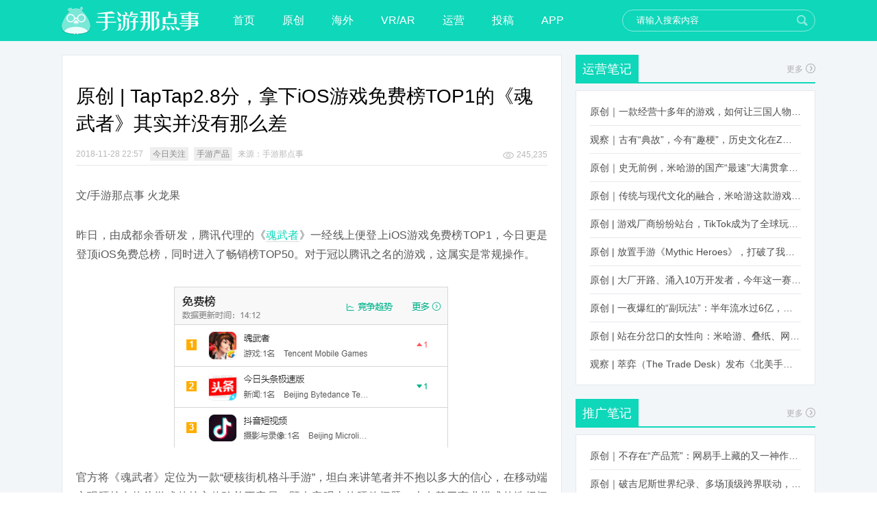

--- FILE ---
content_type: text/html; charset=UTF-8
request_url: http://www2.nadianshi.com/2018/11/228666
body_size: 12134
content:
<!DOCTYPE html>
<html xmlns="http://www.w3.org/1999/xhtml">
<head>
	<meta charset="UTF-8">
	<meta name="viewport" content="width=device-width, initial-scale=1.0, maximum-scale=1.0, minimum-scale=1.0, user-scalable=no"/>
	<meta http-equiv="X-UA-Compatible" content="IE=edge, chrome=1">
			<meta name="robots" content="index,follow" />	<meta name="keywords" content="魂武者, 今日关注, 手游产品" />
	<meta name="description" content="文/手游那点事 火龙果  昨日，由成都余香研发，腾讯代理的《魂武者》一经线上便登上iOS游戏免费榜TOP1，今日更是登顶iOS免费总榜，同时进入了畅销榜TOP50。对于冠以腾讯之名的游戏，这属实是常规操作。    官方将《魂武者》定位为一款“硬核街机格斗手游”，坦白来讲笔者并不抱以多大的信心，在移动端实现硬核向格斗游戏的核心体验并不容易，既有客观上的硬件问题，也有基于商业模式的选择问题，今年上半年腾讯发行的另一款格斗手游《拳皇命运》也说明了其中的难点。 拿下TapTap热门榜TOP2，但评分只有2.8分 在超低分评价之下，笔者的心理预期也被拉到极低。但在随后的试玩过程中，却对这款游戏产生了不一样的感受。甚至与市场上披着“格斗”之皮的游戏相比，《魂武者》似乎也没有想象中这么差。  《魂武者》诠释了如何为大众玩家设计格斗手游  对于一款格斗游戏而言，操作感无疑是这类游戏的核心。而在移动端，格斗.." />
	<title>原创 | TapTap2.8分，拿下iOS游戏免费榜TOP1的《魂武者》其实并没有那么差 | 手游那点事</title>
	<link rel="shortcut icon" href="//www.sykong.com/favicon.ico" type="image/x-icon">
	<link rel="profile" href="http://gmpg.org/xfn/11">
	<link rel='dns-prefetch' href='//www.nadianshi.com' />
<link rel='dns-prefetch' href='//s.w.org' />
<link rel="alternate" type="application/rss+xml" title="手游那点事 &raquo; Feed" href="http://www.nadianshi.com/feed" />
<link rel="alternate" type="application/rss+xml" title="手游那点事 &raquo; 评论Feed" href="http://www.nadianshi.com/comments/feed" />
		<script type="text/javascript">
			window._wpemojiSettings = {"baseUrl":"https:\/\/s.w.org\/images\/core\/emoji\/11.2.0\/72x72\/","ext":".png","svgUrl":"https:\/\/s.w.org\/images\/core\/emoji\/11.2.0\/svg\/","svgExt":".svg","source":{"concatemoji":"http:\/\/www.nadianshi.com\/wp-includes\/js\/wp-emoji-release.min.js?ver=5.1.16"}};
			!function(e,a,t){var n,r,o,i=a.createElement("canvas"),p=i.getContext&&i.getContext("2d");function s(e,t){var a=String.fromCharCode;p.clearRect(0,0,i.width,i.height),p.fillText(a.apply(this,e),0,0);e=i.toDataURL();return p.clearRect(0,0,i.width,i.height),p.fillText(a.apply(this,t),0,0),e===i.toDataURL()}function c(e){var t=a.createElement("script");t.src=e,t.defer=t.type="text/javascript",a.getElementsByTagName("head")[0].appendChild(t)}for(o=Array("flag","emoji"),t.supports={everything:!0,everythingExceptFlag:!0},r=0;r<o.length;r++)t.supports[o[r]]=function(e){if(!p||!p.fillText)return!1;switch(p.textBaseline="top",p.font="600 32px Arial",e){case"flag":return s([55356,56826,55356,56819],[55356,56826,8203,55356,56819])?!1:!s([55356,57332,56128,56423,56128,56418,56128,56421,56128,56430,56128,56423,56128,56447],[55356,57332,8203,56128,56423,8203,56128,56418,8203,56128,56421,8203,56128,56430,8203,56128,56423,8203,56128,56447]);case"emoji":return!s([55358,56760,9792,65039],[55358,56760,8203,9792,65039])}return!1}(o[r]),t.supports.everything=t.supports.everything&&t.supports[o[r]],"flag"!==o[r]&&(t.supports.everythingExceptFlag=t.supports.everythingExceptFlag&&t.supports[o[r]]);t.supports.everythingExceptFlag=t.supports.everythingExceptFlag&&!t.supports.flag,t.DOMReady=!1,t.readyCallback=function(){t.DOMReady=!0},t.supports.everything||(n=function(){t.readyCallback()},a.addEventListener?(a.addEventListener("DOMContentLoaded",n,!1),e.addEventListener("load",n,!1)):(e.attachEvent("onload",n),a.attachEvent("onreadystatechange",function(){"complete"===a.readyState&&t.readyCallback()})),(n=t.source||{}).concatemoji?c(n.concatemoji):n.wpemoji&&n.twemoji&&(c(n.twemoji),c(n.wpemoji)))}(window,document,window._wpemojiSettings);
		</script>
		<style type="text/css">
img.wp-smiley,
img.emoji {
	display: inline !important;
	border: none !important;
	box-shadow: none !important;
	height: 1em !important;
	width: 1em !important;
	margin: 0 .07em !important;
	vertical-align: -0.1em !important;
	background: none !important;
	padding: 0 !important;
}
</style>
	<link rel='stylesheet' id='wp-block-library-css'  href='http://www.nadianshi.com/wp-includes/css/dist/block-library/style.min.css?ver=5.1.16' type='text/css' media='all' />
<link rel='stylesheet' id='style-css'  href='http://www.nadianshi.com/wp-content/themes/sykong20/style.css?ver=201702' type='text/css' media='all' />
<link rel='stylesheet' id='option-style-css'  href='http://www.nadianshi.com/wp-content/themes/sykong20/css/content.css?ver=201702' type='text/css' media='all' />
<link rel='https://api.w.org/' href='http://www.nadianshi.com/wp-json/' />
<link rel="canonical" href="http://www.nadianshi.com/2018/11/228666" />
<link rel="alternate" type="application/json+oembed" href="http://www.nadianshi.com/wp-json/oembed/1.0/embed?url=http%3A%2F%2Fwww.nadianshi.com%2F2018%2F11%2F228666" />
<link rel="alternate" type="text/xml+oembed" href="http://www.nadianshi.com/wp-json/oembed/1.0/embed?url=http%3A%2F%2Fwww.nadianshi.com%2F2018%2F11%2F228666&#038;format=xml" />
</head>
<body itemscope itemtype="http://schema.org/WebPage">
<div class="wrap">
	<div class="header">
	<div class="header_cont">
		<h1 class="logo"><a href="http://www.nadianshi.com"><img src="http://www.nadianshi.com/wp-content/themes/sykong20/images/logo.png" width="200" height="40" alt=""/></a></h1>
		<ul class="nav">
			<li class="menu-item-home"><a href="http://www.nadianshi.com">首页</a></li>
<li><a href="http://www.nadianshi.com/category/our">原创</a></li>
<li><a href="http://www.nadianshi.com/category/wai">海外</a></li>
<li><a href="http://www.nadianshi.com/category/vr">VR/AR</a></li>
<li><a href="http://www.nadianshi.com/category/yun">运营</a></li>
<li><a href="http://www.nadianshi.com/category/gao">投稿</a></li>
<li><a href="http://sykong.nadianshi.com/">APP</a></li>
		</ul>
		<div class="search">
			<form role="search" method="get" action="http://www.nadianshi.com/">
				<input type="text" name="s" class="search_text" value="请输入搜索内容" />
				<input class="search_submit" type="submit" value="搜索"/>
			</form>
		</div>
	</div>
</div><div class="partCont clearfix">	<div class="partCont_left partCont_content">
		<div class="partCont_content_mod">
												<div class="partCont_content_mod_article">
	<h1>原创 | TapTap2.8分，拿下iOS游戏免费榜TOP1的《魂武者》其实并没有那么差</h1>
	<div class="info">
		<div class="info_date">2018-11-28 22:57</div>
		<a href="http://www.nadianshi.com/category/today" rel="tag">今日关注</a> <a href="http://www.nadianshi.com/category/game" rel="tag">手游产品</a><div class="info_from">来源：手游那点事</div>		<div class="info_share">
			<a class="picTxt_info_read" href="#">245,235</a>
		</div>
	</div>
	<div class="text">
		<p>文/手游那点事 火龙果</p>
<p>昨日，由成都余香研发，腾讯代理的《<a href="http://www.nadianshi.com/tag/%e9%ad%82%e6%ad%a6%e8%80%85" target="_blank" title="View all posts in 魂武者" class="tag_link">魂武者</a>》一经线上便登上iOS游戏免费榜TOP1，今日更是登顶iOS免费总榜，同时进入了畅销榜TOP50。对于冠以腾讯之名的游戏，这属实是常规操作。</p>
<p><img class="aligncenter size-full wp-image-228667" src="http://www2.nadianshi.com/wp-content/uploads/2018/11/image001-12.png" alt="" width="404" height="238" srcset="http://www.nadianshi.com/wp-content/uploads/2018/11/image001-12.png 404w, http://www.nadianshi.com/wp-content/uploads/2018/11/image001-12-300x177.png 300w" sizes="(max-width: 404px) 100vw, 404px" /></p>
<p>官方将《魂武者》定位为一款“硬核街机格斗手游”，坦白来讲笔者并不抱以多大的信心，在移动端实现硬核向格斗游戏的核心体验并不容易，既有客观上的硬件问题，也有基于商业模式的选择问题，今年上半年腾讯发行的另一款格斗手游《拳皇命运》也说明了其中的难点。</p>
<p style="text-align: center;"><img class="aligncenter size-full wp-image-228668" src="http://www2.nadianshi.com/wp-content/uploads/2018/11/image003-13.png" alt="" width="596" height="297" srcset="http://www.nadianshi.com/wp-content/uploads/2018/11/image003-13.png 596w, http://www.nadianshi.com/wp-content/uploads/2018/11/image003-13-300x149.png 300w" sizes="(max-width: 596px) 100vw, 596px" />拿下TapTap热门榜TOP2，但评分只有2.8分</p>
<p>在超低分评价之下，笔者的心理预期也被拉到极低。但在随后的试玩过程中，却对这款游戏产生了不一样的感受。甚至与市场上披着“格斗”之皮的游戏相比，《魂武者》似乎也没有想象中这么差。</p>
<p><strong><span style="color: #07a08a;">《魂武者》诠释了如何为大众玩家设计格斗手游</span></strong></p>
<p>对于一款格斗游戏而言，操作感无疑是这类游戏的核心。而在移动端，格斗游戏往往与之有所隔膜，不同载体仍然有较大区别。具有代表性的搓招、连续技能、格挡、投技等实现起来颇具难度，触屏带来的反馈很难与摇杆相比。</p>
<p>而在当下格斗手游市场，大致有这么两种极端，要么往更加硬核的方向上进阶，但这并非现阶段的主流形式；要么极大弱化格斗游戏的经典操作模式，将其变为横板动作手游（对，就是你理解的轮盘+按键），所谓“硬核格斗手游”，实际上体验下来会有一种再度被骗了的感觉，拼数值的战斗胜负索然无味。</p>
<p>《魂武者》同样使用了这一标签，但实际上却并不那么“硬核”——并未在移动端将经典的格斗操作悉数还原，复杂度不算高。不过《魂武者》却较好地拿捏住了格斗手游在移动端的极限，同时操作的爽快感也得到了一定的诠释。</p>
<p><img class="aligncenter wp-image-228669 size-large" src="http://www2.nadianshi.com/wp-content/uploads/2018/11/image005-12-1024x473.png" alt="" width="1024" height="473" srcset="http://www.nadianshi.com/wp-content/uploads/2018/11/image005-12-1024x473.png 1024w, http://www.nadianshi.com/wp-content/uploads/2018/11/image005-12-300x139.png 300w, http://www.nadianshi.com/wp-content/uploads/2018/11/image005-12-768x355.png 768w" sizes="(max-width: 1024px) 100vw, 1024px" /></p>
<p>和一般的格斗手游一样，《魂武者》采取了方向虚拟遥杆+多键位设计。不同之处在于，该作采取“八向摇杆”设定，与以往的“上、下、左、右”相区别，在方向键上有更多的操作空间以及灵活性，同时与突击、轻击等键位能够组成更多的连招操作。</p>
<p style="text-align: center;"><img class="aligncenter size-full wp-image-228670" src="http://www2.nadianshi.com/wp-content/uploads/2018/11/image007.gif" alt="" width="482" height="217" />搓招</p>
<p style="text-align: center;"><img class="aligncenter size-full wp-image-228671" src="http://www2.nadianshi.com/wp-content/uploads/2018/11/image008.gif" alt="" width="482" height="217" />闪避</p>
<p>体验下来，《魂武者》其实更偏向于大众玩家，游戏适度融入了不少格斗玩法的简化操作。比如将格斗游戏中的TC连招技能进行了简化，三次轻击（普攻）就能形成连招点击技能键就能释放必杀，这样的设计其实并不太考验玩家的操作；再比如，英雄角色几乎可以不间断连招，慌乱之中误触其他技能键，对手（AI）也很容易被KO。</p>
<p style="text-align: center;"><img class="aligncenter size-full wp-image-228672" src="http://www2.nadianshi.com/wp-content/uploads/2018/11/image009.gif" alt="" width="482" height="217" />连招</p>
<p>此外，格挡、攻击、投技三方之间的相互克制在《魂武者》中也有较大操作空间。配合一定的打击感以及画面反馈，游戏最终的呈现并不算差。</p>
<p>这种既有一定的操作，同时能够给玩家带来不错的反馈感以及爽快感的游戏，实际上对于其目标用户群而言是非常适用的。或许格斗游戏的硬核玩家会对这款游戏有更加苛刻的看法，但不得不承认的是，《魂武者》更想两者兼得。</p>
<p><strong><span style="color: #07a08a;">但这款格斗手游拿到TapTap2.8分并不奇怪</span></strong></p>
<p>基于格斗游戏的核心玩法，在移动端简化一定操作或许不是最优解，但单纯从《魂武者》的游戏表现来看，不至于到TapTap2.8的低分。</p>
<p>一方面，TapTap玩家一直以来对于腾讯手游带有惯性的低分评价。另一方面，与开测前的评分相比大幅下滑，运营事故也是主要原因之一。虽然这在腾讯旗下游戏中是比较罕见的。</p>
<p>就笔者昨天下午的体验来看，同样遇到了服务器爆满需排队、无法正常登陆、短暂的游戏卡顿等游戏体验上的问题。也正因如此，不少玩家给出了一星的非游戏内容发泄性评价。</p>
<p style="text-align: center;"><img class="aligncenter size-full wp-image-228673" src="http://www2.nadianshi.com/wp-content/uploads/2018/11/image010-1.png" alt="" width="603" height="344" srcset="http://www.nadianshi.com/wp-content/uploads/2018/11/image010-1.png 603w, http://www.nadianshi.com/wp-content/uploads/2018/11/image010-1-300x171.png 300w" sizes="(max-width: 603px) 100vw, 603px" />TapTap玩家热评TOP1</p>
<p>但更主要的原因在于这款格斗游戏并不纯粹，没错，《魂武者》加入了熟悉的养成系统。一众MMO、卡牌游戏的套路放在这款格斗游戏中就显得有些格格不入。</p>
<p><img class="aligncenter wp-image-228674 size-large" src="http://www2.nadianshi.com/wp-content/uploads/2018/11/image012-1024x473.png" alt="" width="1024" height="473" srcset="http://www.nadianshi.com/wp-content/uploads/2018/11/image012-1024x473.png 1024w, http://www.nadianshi.com/wp-content/uploads/2018/11/image012-300x139.png 300w, http://www.nadianshi.com/wp-content/uploads/2018/11/image012-768x355.png 768w" sizes="(max-width: 1024px) 100vw, 1024px" /></p>
<p>在初进入游戏的新手教程中，“升星”、“升级英雄品质”便开始给玩家打预防针。正式进入游戏后，英雄角色升级、升星、战力、体力等养成元素一个不少，游戏中充满着“我要变强”的气息。</p>
<p style="text-align: center;"><img class="aligncenter wp-image-228675 size-large" src="http://www2.nadianshi.com/wp-content/uploads/2018/11/image014-1024x473.png" alt="" width="1024" height="473" srcset="http://www.nadianshi.com/wp-content/uploads/2018/11/image014-1024x473.png 1024w, http://www.nadianshi.com/wp-content/uploads/2018/11/image014-300x139.png 300w, http://www.nadianshi.com/wp-content/uploads/2018/11/image014-768x355.png 768w" sizes="(max-width: 1024px) 100vw, 1024px" />“我要变强！”</p>
<p>不过，值得注意的是，游戏还另外设计了公平竞技的“决斗”模式。在决斗场中，双方英雄战力数值会进行平衡，匹配时也会将积分相近的玩家作为匹配对象，同时进入黄金段位之后，会进入专业场的比赛，同时移除自动连招，操作难度进一步得到加深。</p>
<p>不难发现，开发团队为了尽可能希望还原格斗游戏在手游上的体验，于是推出了公平竞技模式。但两套玩法系统看似是水平线，其实是剥离不开的。在一款重视操作的格斗游戏中，双方战力的不对等，以及繁琐的副本内容设计都会引起玩家普遍不满。并且这一波设计很容易劝退玩家，从而一定程度上也引起了游戏的口碑“跳水”。</p>
<p>今年以来，腾讯频频布局格斗类手游，从《拳皇命运》到《魂武者》，同时为其加注格斗游戏经典IP，但最终的游戏表现很难说让玩家满意。</p>
<p>格斗游戏在移动端的水土不服是一方面，另一方面，将过多的商业化设计以及“稳妥”的玩法套路加身，到底是加深了内容深度，还是变成了以“见招拆招”为核心的格斗游戏的阻碍呢？在笔者看来，这样的格斗游戏终究是很难玩下去的。</p>
<p>&nbsp;</p>
	</div>
	
<div class="weixin">
	<img src="http://www.nadianshi.com/wp-content/themes/sykong20/images/content_weixin.png" width="688" height="120" alt=""/>
</div>
<div class="share">
	<a href="javascript:;" data-action="ding" data-id="228666" class="share_good favorite" title="赞一下"><span class="count">0</span></a>	<a class="share_red" href="http://v.t.sina.com.cn/share/share.php?url=http://www.nadianshi.com/2018/11/228666&ralateUid=2611781342&appkey=2463353557&title=原创 | TapTap2.8分，拿下iOS游戏免费榜TOP1的《魂武者》其实并没有那么差" target="_blank">分享到新浪微博</a>
		<a class="share_green" href="#" target="_blank">分享到微信</a>
	<div class="weixin-panel">
		<div id="panel-weixin" class="panel">
			<div class="close">x</div>
			<h3>打开微信“扫一扫”，打开网页后点击屏幕右上角分享按钮</h3>
			<div class="weixin-section">
				<p><img src="http://s.jiathis.com/qrcode.php?url=http://www.nadianshi.com/2018/11/228666?via=wechat_qr" alt=""></p>
			</div>
		</div>
	</div>
</div>
<div class="author">
	<img alt='cindy' src='http://www.sykong.com/wp-content/uploads/2014/11/cindy_avatar-76x76.jpg' class='avatar avatar-76 photo' height='76' width='76' />	<h4>cindy</h4>
	<p>QQ359859595</p>
	<a class="email" href="mailto:359859595@qq.com" title="给我发邮件" target="_blank" rel="nofollow">Email</a></div>
</div>					<div id="comments-area">

	
					<p class="nocomments">评论已关闭！</p>
		
	</div>
						<div class="partCont_content_mod_header clearfix">
	<h2>相关资讯</h2>
</div>
<div class="partCont_content_mod_list">
	<div class="partCont_content_mod_list_wrap">
		<ul>
							<li><a href="http://www.nadianshi.com/2026/01/404541" rel="bookmark" title="原创 | 爆款公式不灵了？杭州团队死磕3年，憋了一款“反套路”新作" target="_blank">原创 | 爆款公式不灵了？杭州团队死磕3年，憋了一款“反套路”新作</a></li>
									<li><a href="http://www.nadianshi.com/2026/01/404605" rel="bookmark" title="原创 | 腾讯2026第一款自研“捉宠”突然杀出：竟是它？" target="_blank">原创 | 腾讯2026第一款自研“捉宠”突然杀出：竟是它？</a></li>
									<li><a href="http://www.nadianshi.com/2026/01/404565" rel="bookmark" title="原创 | 令人振奋！这家北京大厂竟扭亏为盈：2024年亏损12亿，2025年利润7.2亿" target="_blank">原创 | 令人振奋！这家北京大厂竟扭亏为盈：2024年亏损12亿，2025年利润7.2亿</a></li>
									<li><a href="http://www.nadianshi.com/2026/01/404510" rel="bookmark" title="观察丨【活动邀请】“聚焦游戏知识产权，共筑创新保护堡垒”——网络游戏知识产权保护与发展研讨会暨白皮书发布会即将召开！" target="_blank">观察丨【活动邀请】“聚焦游戏知识产权，共筑创新保护堡垒”——网络游戏知识产权保护与发展研讨会暨白皮书发布会即将召开！</a></li>
									<li><a href="http://www.nadianshi.com/2026/01/404497" rel="bookmark" title="原创 | 史上首次，5款均冲破百万：国游“大年”真不是吹的？" target="_blank">原创 | 史上首次，5款均冲破百万：国游“大年”真不是吹的？</a></li>
									<li><a href="http://www.nadianshi.com/2026/01/404513" rel="bookmark" title="原创 | 业绩太吓人：年利润55亿-70亿，暴涨475%，“A股游戏第一”赚麻了" target="_blank">原创 | 业绩太吓人：年利润55亿-70亿，暴涨475%，“A股游戏第一”赚麻了</a></li>
						</ul>
	</div>
</div>						</div>
	</div>
<div class="partCont_right">
		<div class="partCont_right_mod showcat3-4"><div class="partCont_right_mod_header"><h3>运营笔记<a class="more" href="http://www.nadianshi.com/category/yun" target="_blank">更多</a></h3></div> 
		<ul class="partCont_right_mod_list">
						   
			<li><a href="http://www.nadianshi.com/2023/12/357731" rel="bookmark" target="_blank">原创｜一款经营十多年的游戏，如何让三国人物“活”起来？</a></li>  
			   
			<li><a href="http://www.nadianshi.com/2023/12/357767" rel="bookmark" target="_blank">观察｜古有“典故”，今有“趣梗”，历史文化在Z世代创新下焕发新生机</a></li>  
			   
			<li><a href="http://www.nadianshi.com/2023/12/356962" rel="bookmark" target="_blank">原创｜史无前例，米哈游的国产“最速”大满贯拿到了！</a></li>  
			   
			<li><a href="http://www.nadianshi.com/2023/12/356802" rel="bookmark" target="_blank">原创｜传统与现代文化的融合，米哈游这款游戏品牌跨界再出新招</a></li>  
			   
			<li><a href="http://www.nadianshi.com/2022/11/333962" rel="bookmark" target="_blank">原创 | 游戏厂商纷纷站台，TikTok成为了全球玩家新阵地？</a></li>  
			   
			<li><a href="http://www.nadianshi.com/2022/10/332192" rel="bookmark" target="_blank">原创 | 放置手游《Mythic Heroes》，打破了我们对韩国发行的认知</a></li>  
			   
			<li><a href="http://www.nadianshi.com/2022/10/331868" rel="bookmark" target="_blank">原创 | 大厂开路、涌入10万开发者，今年这一赛道又火起来了！了</a></li>  
			   
			<li><a href="http://www.nadianshi.com/2022/10/331956" rel="bookmark" target="_blank">原创 | 一夜爆红的“副玩法”：半年流水过6亿，厂商争抢入局</a></li>  
			   
			<li><a href="http://www.nadianshi.com/2022/10/331149" rel="bookmark" target="_blank">原创 | 站在分岔口的女性向：米哈游、叠纸、网易、腾讯谁能赢？</a></li>  
			   
			<li><a href="http://www.nadianshi.com/2022/08/326679" rel="bookmark" target="_blank">观察 | 萃弈（The Trade Desk）发布《北美手游市场品牌出海增长白皮书》：中国厂商表现不凡，智能大屏成新营销赛道</a></li>  
					</ul>
	</div><div class="partCont_right_mod showcat3-5"><div class="partCont_right_mod_header"><h3>推广笔记<a class="more" href="http://www.nadianshi.com/category/tui" target="_blank">更多</a></h3></div> 
		<ul class="partCont_right_mod_list">
						   
			<li><a href="http://www.nadianshi.com/2024/03/362277" rel="bookmark" target="_blank">原创｜不存在“产品荒”：网易手上藏的又一神作曝光，这次要引爆日式RPG！</a></li>  
			   
			<li><a href="http://www.nadianshi.com/2024/03/362007" rel="bookmark" target="_blank">原创｜破吉尼斯世界纪录、多场顶级跨界联动，《王国纪元》又整了新活！</a></li>  
			   
			<li><a href="http://www.nadianshi.com/2024/02/361365" rel="bookmark" target="_blank">原创｜大胆“放大假”，却站稳畅销前列，这“梦幻”操作让多少人眼红！</a></li>  
			   
			<li><a href="http://www.nadianshi.com/2024/02/361323" rel="bookmark" target="_blank">原创｜2024开年，网易要在武侠赛道爆发一场“品类革命”</a></li>  
			   
			<li><a href="http://www.nadianshi.com/2024/02/361235" rel="bookmark" target="_blank">原创 | 一把火，把B站一款“深藏许久”的SLG烧出圈了</a></li>  
			   
			<li><a href="http://www.nadianshi.com/2024/02/361179" rel="bookmark" target="_blank">观察 | 我没想到，王者荣耀的“龙”突然火了</a></li>  
			   
			<li><a href="http://www.nadianshi.com/2024/02/361200" rel="bookmark" target="_blank">原创 | 看懵了，这届玩家居然是这样过年的？</a></li>  
			   
			<li><a href="http://www.nadianshi.com/2024/02/360990" rel="bookmark" target="_blank">原创｜长居畅销前列，疯抢春节档，这款“三国”火得太离谱了</a></li>  
			   
			<li><a href="http://www.nadianshi.com/2024/02/360605" rel="bookmark" target="_blank">原创｜网易再疯一次：号称“投入最大”的武侠RPG要在上半年炸了！</a></li>  
			   
			<li><a href="http://www.nadianshi.com/2024/02/360505" rel="bookmark" target="_blank">原创｜凌晨3点整大活，活跃&#038;流水猛翻倍，一场“逆袭”把我看傻了！</a></li>  
					</ul>
	</div><div class="partCont_right_mod tag_cloud-3"><div class="partCont_right_mod_header"><h3>最多人看</h3></div><div class="tagcloud"><a href="http://www.nadianshi.com/tag/app-store" class="tag-cloud-link tag-link-72 tag-link-position-1" style="font-size: 15.897435897436pt;" aria-label="APP STORE (218个项目)">APP STORE</a>
<a href="http://www.nadianshi.com/tag/chinajoy" class="tag-cloud-link tag-link-825 tag-link-position-2" style="font-size: 16.25641025641pt;" aria-label="ChinaJoy (227个项目)">ChinaJoy</a>
<a href="http://www.nadianshi.com/tag/facebook" class="tag-cloud-link tag-link-719 tag-link-position-3" style="font-size: 8pt;" aria-label="Facebook (79个项目)">Facebook</a>
<a href="http://www.nadianshi.com/tag/google-play" class="tag-cloud-link tag-link-71 tag-link-position-4" style="font-size: 8pt;" aria-label="Google Play (79个项目)">Google Play</a>
<a href="http://www.nadianshi.com/tag/html5" class="tag-cloud-link tag-link-2509 tag-link-position-5" style="font-size: 8.3589743589744pt;" aria-label="HTML5 (83个项目)">HTML5</a>
<a href="http://www.nadianshi.com/tag/ip" class="tag-cloud-link tag-link-493 tag-link-position-6" style="font-size: 15.717948717949pt;" aria-label="IP (213个项目)">IP</a>
<a href="http://www.nadianshi.com/tag/jagger" class="tag-cloud-link tag-link-11693 tag-link-position-7" style="font-size: 10.871794871795pt;" aria-label="jagger (115个项目)">jagger</a>
<a href="http://www.nadianshi.com/tag/steam" class="tag-cloud-link tag-link-2917 tag-link-position-8" style="font-size: 11.589743589744pt;" aria-label="Steam (126个项目)">Steam</a>
<a href="http://www.nadianshi.com/tag/supercell" class="tag-cloud-link tag-link-170 tag-link-position-9" style="font-size: 9.4358974358974pt;" aria-label="Supercell (95个项目)">Supercell</a>
<a href="http://www.nadianshi.com/tag/vr" class="tag-cloud-link tag-link-13488 tag-link-position-10" style="font-size: 20.384615384615pt;" aria-label="VR (388个项目)">VR</a>
<a href="http://www.nadianshi.com/tag/%e4%b8%89%e4%b8%83%e4%ba%92%e5%a8%b1" class="tag-cloud-link tag-link-5812 tag-link-position-11" style="font-size: 9.7948717948718pt;" aria-label="三七互娱 (98个项目)">三七互娱</a>
<a href="http://www.nadianshi.com/tag/%e4%b8%ad%e6%89%8b%e6%b8%b8" class="tag-cloud-link tag-link-765 tag-link-position-12" style="font-size: 8.5384615384615pt;" aria-label="中手游 (84个项目)">中手游</a>
<a href="http://www.nadianshi.com/tag/%e4%ba%8c%e6%ac%a1%e5%85%83" class="tag-cloud-link tag-link-2647 tag-link-position-13" style="font-size: 10.333333333333pt;" aria-label="二次元 (106个项目)">二次元</a>
<a href="http://www.nadianshi.com/tag/%e4%bb%bb%e5%a4%a9%e5%a0%82" class="tag-cloud-link tag-link-187 tag-link-position-14" style="font-size: 17.512820512821pt;" aria-label="任天堂 (266个项目)">任天堂</a>
<a href="http://www.nadianshi.com/tag/%e5%8c%97%e4%ba%ac" class="tag-cloud-link tag-link-2998 tag-link-position-15" style="font-size: 13.025641025641pt;" aria-label="北京 (150个项目)">北京</a>
<a href="http://www.nadianshi.com/tag/%e5%a5%bd%e6%98%a5%e5%85%89" class="tag-cloud-link tag-link-12592 tag-link-position-16" style="font-size: 13.025641025641pt;" aria-label="好春光 (150个项目)">好春光</a>
<a href="http://www.nadianshi.com/tag/%e5%ae%8c%e7%be%8e%e4%b8%96%e7%95%8c" class="tag-cloud-link tag-link-35 tag-link-position-17" style="font-size: 11.230769230769pt;" aria-label="完美世界 (120个项目)">完美世界</a>
<a href="http://www.nadianshi.com/tag/%e5%b7%a8%e4%ba%ba%e7%bd%91%e7%bb%9c" class="tag-cloud-link tag-link-392 tag-link-position-18" style="font-size: 11.589743589744pt;" aria-label="巨人网络 (126个项目)">巨人网络</a>
<a href="http://www.nadianshi.com/tag/%e5%b9%bf%e4%b8%9c" class="tag-cloud-link tag-link-2995 tag-link-position-19" style="font-size: 8.7179487179487pt;" aria-label="广东 (87个项目)">广东</a>
<a href="http://www.nadianshi.com/tag/%e5%be%ae%e8%bd%af" class="tag-cloud-link tag-link-433 tag-link-position-20" style="font-size: 8.5384615384615pt;" aria-label="微软 (85个项目)">微软</a>
<a href="http://www.nadianshi.com/tag/%e6%89%8b%e6%b8%b8" class="tag-cloud-link tag-link-80 tag-link-position-21" style="font-size: 17.692307692308pt;" aria-label="手游 (274个项目)">手游</a>
<a href="http://www.nadianshi.com/tag/%e6%97%a5%e6%9c%ac" class="tag-cloud-link tag-link-93 tag-link-position-22" style="font-size: 12.846153846154pt;" aria-label="日本 (147个项目)">日本</a>
<a href="http://www.nadianshi.com/tag/%e6%9a%b4%e9%9b%aa" class="tag-cloud-link tag-link-2481 tag-link-position-23" style="font-size: 8.5384615384615pt;" aria-label="暴雪 (85个项目)">暴雪</a>
<a href="http://www.nadianshi.com/tag/%e6%ac%a3%e6%ac%a3" class="tag-cloud-link tag-link-12594 tag-link-position-24" style="font-size: 13.384615384615pt;" aria-label="欣欣 (156个项目)">欣欣</a>
<a href="http://www.nadianshi.com/tag/%e6%af%8f%e6%97%a5%e6%b8%b8%e6%8a%a5" class="tag-cloud-link tag-link-8414 tag-link-position-25" style="font-size: 17.871794871795pt;" aria-label="每日游报 (281个项目)">每日游报</a>
<a href="http://www.nadianshi.com/tag/%e6%b8%a0%e9%81%93" class="tag-cloud-link tag-link-68 tag-link-position-26" style="font-size: 9.2564102564103pt;" aria-label="渠道 (93个项目)">渠道</a>
<a href="http://www.nadianshi.com/tag/%e6%b8%b8%e6%88%8f" class="tag-cloud-link tag-link-419 tag-link-position-27" style="font-size: 11.230769230769pt;" aria-label="游戏 (118个项目)">游戏</a>
<a href="http://www.nadianshi.com/tag/%e7%8b%ac%e7%ab%8b%e6%b8%b8%e6%88%8f" class="tag-cloud-link tag-link-13486 tag-link-position-28" style="font-size: 14.282051282051pt;" aria-label="独立游戏 (177个项目)">独立游戏</a>
<a href="http://www.nadianshi.com/tag/%e7%8e%8b%e8%80%85%e8%8d%a3%e8%80%80" class="tag-cloud-link tag-link-8674 tag-link-position-29" style="font-size: 13.564102564103pt;" aria-label="王者荣耀 (161个项目)">王者荣耀</a>
<a href="http://www.nadianshi.com/tag/%e7%94%b5%e7%ab%9e" class="tag-cloud-link tag-link-3146 tag-link-position-30" style="font-size: 15pt;" aria-label="电竞 (192个项目)">电竞</a>
<a href="http://www.nadianshi.com/tag/%e7%9b%9b%e5%a4%a7%e6%b8%b8%e6%88%8f" class="tag-cloud-link tag-link-125 tag-link-position-31" style="font-size: 9.6153846153846pt;" aria-label="盛大游戏 (97个项目)">盛大游戏</a>
<a href="http://www.nadianshi.com/tag/%e7%a7%bb%e5%8a%a8%e7%94%b5%e7%ab%9e" class="tag-cloud-link tag-link-6273 tag-link-position-32" style="font-size: 8pt;" aria-label="移动电竞 (78个项目)">移动电竞</a>
<a href="http://www.nadianshi.com/tag/%e7%b4%a2%e5%b0%bc" class="tag-cloud-link tag-link-889 tag-link-position-33" style="font-size: 9.7948717948718pt;" aria-label="索尼 (99个项目)">索尼</a>
<a href="http://www.nadianshi.com/tag/%e7%bd%91%e6%98%93" class="tag-cloud-link tag-link-75 tag-link-position-34" style="font-size: 17.333333333333pt;" aria-label="网易 (261个项目)">网易</a>
<a href="http://www.nadianshi.com/tag/%e7%bd%91%e6%98%93%e6%b8%b8%e6%88%8f" class="tag-cloud-link tag-link-1128 tag-link-position-35" style="font-size: 12.666666666667pt;" aria-label="网易游戏 (143个项目)">网易游戏</a>
<a href="http://www.nadianshi.com/tag/%e8%85%be%e8%ae%af" class="tag-cloud-link tag-link-78 tag-link-position-36" style="font-size: 22pt;" aria-label="腾讯 (482个项目)">腾讯</a>
<a href="http://www.nadianshi.com/tag/%e8%85%be%e8%ae%af%e6%b8%b8%e6%88%8f" class="tag-cloud-link tag-link-239 tag-link-position-37" style="font-size: 11.230769230769pt;" aria-label="腾讯游戏 (120个项目)">腾讯游戏</a>
<a href="http://www.nadianshi.com/tag/%e8%8b%b1%e9%9b%84%e4%ba%92%e5%a8%b1" class="tag-cloud-link tag-link-6608 tag-link-position-38" style="font-size: 9.6153846153846pt;" aria-label="英雄互娱 (97个项目)">英雄互娱</a>
<a href="http://www.nadianshi.com/tag/%e8%8b%b9%e6%9e%9c" class="tag-cloud-link tag-link-277 tag-link-position-39" style="font-size: 11.230769230769pt;" aria-label="苹果 (119个项目)">苹果</a>
<a href="http://www.nadianshi.com/tag/%e8%93%9d%e6%b8%af%e4%ba%92%e5%8a%a8" class="tag-cloud-link tag-link-2536 tag-link-position-40" style="font-size: 9.7948717948718pt;" aria-label="蓝港互动 (100个项目)">蓝港互动</a>
<a href="http://www.nadianshi.com/tag/%e8%af%84%e6%b5%8b" class="tag-cloud-link tag-link-6077 tag-link-position-41" style="font-size: 13.205128205128pt;" aria-label="评测 (155个项目)">评测</a>
<a href="http://www.nadianshi.com/tag/%e8%b0%b7%e6%ad%8c" class="tag-cloud-link tag-link-522 tag-link-position-42" style="font-size: 8.7179487179487pt;" aria-label="谷歌 (86个项目)">谷歌</a>
<a href="http://www.nadianshi.com/tag/%e8%bf%90%e8%90%a5" class="tag-cloud-link tag-link-99 tag-link-position-43" style="font-size: 8.8974358974359pt;" aria-label="运营 (88个项目)">运营</a>
<a href="http://www.nadianshi.com/tag/%e9%98%b4%e9%98%b3%e5%b8%88" class="tag-cloud-link tag-link-11025 tag-link-position-44" style="font-size: 9.4358974358974pt;" aria-label="阴阳师 (95个项目)">阴阳师</a>
<a href="http://www.nadianshi.com/tag/%e9%9f%a9%e5%9b%bd" class="tag-cloud-link tag-link-341 tag-link-position-45" style="font-size: 10.512820512821pt;" aria-label="韩国 (109个项目)">韩国</a></div>
</div></div><div class="partPic3"><ul><li><a href="https://www.huodongxing.com/event/7674600998600?utm_source=%e6%90%9c%e7%b4%a2%e6%b4%bb%e5%8a%a8%e5%88%97%e8%a1%a8%e9%a1%b5&utm_medium=&utm_campaign=searchpage&qd=4328363122557 
" target=_blank><img src="http://www.nadianshi.com/wp-content/uploads/2023/03/未标题-1.png" /></a>
</li><li><a href="http://2019.chinajoy.net/News/Detail?Id=2218 
" target=_blank><img src="http://www.nadianshi.com/wp-content/uploads/2019/07/QQ图片20190712114150.jpg" /></a></li><li><a href="https://www.huodongxing.com/event/9498762219300 " target=_blank><img src="http://www.nadianshi.com/wp-content/uploads/2019/07/1-11.jpg" /></a></li><ul></div></div>
<div class="footer">
	    <div class="footer_about">
        <p>&copy; 2013-2026 手游那点事, All Rights Reserved. <script charset="UTF-8" id="LA_COLLECT" src="//sdk.51.la/js-sdk-pro.min.js?id=JhocqeSJc6Lgl8DY&ck=JhocqeSJc6Lgl8DY"></script> &nbsp;&nbsp;&nbsp;&nbsp;投稿邮箱：<a href="mailto:tougao@sykong.com">tougao@sykong.com</a> &nbsp;&nbsp;&nbsp;&nbsp;合作联系QQ：732051989 </p>
        <p><a href="https://beian.miit.gov.cn/" rel="external nofollow" target="_blank">粤ICP备14028825号</a></p>
		        <div class="footer_about_logo">
           <a href="http://www.aliyun.com" rel="nofollow" target="_blank"><img src="http://www.nadianshi.com/wp-content/themes/sykong20/images/footer_logo1.png" width="130" height="40" alt="云测"/></a>
           <a href="http://www.shouyouquan.me" rel="nofollow" target="_blank"><img src="http://www.nadianshi.com/wp-content/themes/sykong20/images/footer_logo2.png" width="130" height="40" alt="手游圈"/></a>
        </div>
    </div>
</div>

</div>
<script type='text/javascript' src='http://www.nadianshi.com/wp-content/themes/sykong20/js/jquery-1.11.1.min.js?ver=5.1.16'></script>
<script type='text/javascript'>
/* <![CDATA[ */
var wpl_ajax_url = "http:\/\/www.nadianshi.com\/wp-admin\/admin-ajax.php";
/* ]]> */
</script>
<script type='text/javascript' src='http://www.nadianshi.com/wp-content/themes/sykong20/js/common.js?ver=201702'></script>
<script type='text/javascript' src='http://www.nadianshi.com/wp-includes/js/wp-embed.min.js?ver=5.1.16'></script>
</body>
</html>

--- FILE ---
content_type: text/css
request_url: http://www.nadianshi.com/wp-content/themes/sykong20/css/content.css?ver=201702
body_size: 2681
content:
.left{float: left}
.right{float: right;}
.oh{overflow: hidden}
.login-panel{width: 45%;padding: 15px 0}
#login{padding-right: 5%;border-right: 1px solid #ccc}
.forminput{margin: 15px 0;width:65%;border: 1px solid #ccc;background:#fff;}
.forminput label{float: left;width: 30%;text-align: center;line-height: 30px;}
.forminput .sign-input{width: 70%;border: none;outline: none;height: 28px}
/* line 1, ../sass/partCont_content.scss */
.partCont_content_mod {
  border: 1px solid #e5e8ea;
  padding: 20px;
  background-color: #fff;
  margin-bottom: 20px;
}

/* line 7, ../sass/partCont_content.scss */
.partCont_content_mod_article {
  padding: 20px 0;
}
/* line 10, ../sass/partCont_content.scss */
.partCont_content_mod_article h1 {
  font-size: 28px;
  line-height: 40px;
}
/* line 15, ../sass/partCont_content.scss */
.partCont_content_mod_article .info {
  padding: 14px 0 6px;
  border-bottom: 1px solid #e5e8ea;
  line-height: 20px;
  overflow: hidden;
}
/* line 22, ../sass/partCont_content.scss */
.partCont_content_mod_article .info a[rel="tag"] {
  float: left;
  height: 20px;
  line-height: 20px;
  background-color: #eee;
  margin-right: 8px;
  padding: 0 4px;
  font-size: 12px;
  color: #898989;
}
/* line 33, ../sass/partCont_content.scss */
.partCont_content_mod_article .info a[rel="tag"]:hover {
  background-color: #dadada;
  color: #444;
}
/* line 38, ../sass/partCont_content.scss */
.partCont_content_mod_article .info_date,
.partCont_content_mod_article .info_from {
  float: left;
  font-size: 12px;
  color: #b8b8b8;
  margin-right: 10px;
}
.partCont_content_mod_article .info_from a {color: #b8b8b8}
/* line 45, ../sass/partCont_content.scss */
.partCont_content_mod_article .info_share {
  float: right;
}
/* line 48, ../sass/partCont_content.scss */
.partCont_content_mod_article .info_share a {
  font-size: 12px;
  line-height: 16px;
  color: #b8b8b8;
  padding-left: 20px;
  margin-left: 20px;
  background-image: url(../images/icon1.png);
  background-repeat: no-repeat;
}
/* line 58, ../sass/partCont_content.scss */
.partCont_content_mod_article .info_share a:hover {
  color: #3895d6;
}
/* line 63, ../sass/partCont_content.scss */
.partCont_content_mod_article .info_share_read {
  background-position: 0 0;
}
/* line 67, ../sass/partCont_content.scss */
.partCont_content_mod_article .info_share_share {
  background-position: 0 -32px;
}
/* line 71, ../sass/partCont_content.scss */
.partCont_content_mod_article .info_share_read:hover {
  background-position: 0 -48px;
}
/* line 75, ../sass/partCont_content.scss */
.partCont_content_mod_article .info_share_share:hover {
  background-position: 0 -80px;
}
/* line 79, ../sass/partCont_content.scss */
.partCont_content_mod_article .text {
  font-size: 16px;
  padding-top: 30px;
}
/* line 82, ../sass/partCont_content.scss */
.partCont_content_mod_article .text img {
  display: block;
  margin: 0 auto;
  max-width: 688px;
  height: auto;
}
/* line 87, ../sass/partCont_content.scss */
.partCont_content_mod_article .text p {
  line-height: 28px;
  color: #585858;
  margin-bottom: 30px;
  text-align: justify;
}
.partCont_content_mod_article .text a{
  color: #0fd7ba;
  border-bottom: 2px solid #eaeaea;
}
.partCont_content_mod_article .text a:hover {
  border-bottom: 2px solid #0fd7ba;
}
.partCont_content_mod_article .text ol,
.partCont_content_mod_article .text ul {
	margin-bottom: 30px;
	padding-left: 40px;
	color: #585858;
}
.partCont_content_mod_article .text li {
	list-style: inherit;
	font-size: 14px;
	line-height: 24px;
}
.partCont_content_mod_article .text blockquote {
	border-left: 5px solid #0fd7ba;
	padding-left: 30px;
}
.partCont_content_mod_article .text strong,
.partCont_content_mod_article .text h2 {
	font-size: 18px;
	font-weight: 600;
}
/* line 95, ../sass/partCont_content.scss */
.partCont_content_mod_article .weixin {
  padding: 10px 0;
}
/* line 99, ../sass/partCont_content.scss */
.partCont_content_mod_article .author {
  position: relative;
  padding: 0 10px;
  height: 90px;
  background-color: #f0f0f0;
  margin-top: 20px;
}
/* line 106, ../sass/partCont_content.scss */
.partCont_content_mod_article .author img {
  float: left;
  margin-top: 7px;
  margin-right: 16px;
}
/* line 112, ../sass/partCont_content.scss */
.partCont_content_mod_article .author h4 {
  color: #0fd7ba;
  font-size: 20px;
  line-height: 50px;
}
/* line 118, ../sass/partCont_content.scss */
.partCont_content_mod_article .author p {
  color: #848484;
  font-size: 14px;
}
/* line 123, ../sass/partCont_content.scss */
.partCont_content_mod_article .author a {
  width: 60px;
  height: 30px;
  line-height: 30px;
  background-color: #3b9aff;
  color: #fff;
  text-align: center;
  font-size: 12px;
}
/* line 133, ../sass/partCont_content.scss */
.partCont_content_mod_article .author .email {
  position: absolute;
  top: 10px;
  right: 10px;
}
/* line 140, ../sass/partCont_content.scss */
.partCont_content_mod_article .share {
  padding-top: 20px;
  overflow: hidden;
}
/* line 145, ../sass/partCont_content.scss */
.partCont_content_mod_article .share_good {
  float: left;
  padding: 0 6px 0 26px;
  line-height: 32px;
  border: 1px solid #f0f0f0;
  background-image: url(../images/content_share_good.png);
  background-repeat: no-repeat;
  background-position: 6px center;
  color: #0fd7ba;
}
/* line 157, ../sass/partCont_content.scss */
.partCont_content_mod_article .share_blue,
.partCont_content_mod_article .share_green,
.partCont_content_mod_article .share_red {
  float: right;
  line-height: 32px;
  padding: 0 20px;
  margin-left: 20px;
  border: 1px solid #ccc;
  border-radius: 16px;
}
/* line 166, ../sass/partCont_content.scss */
.partCont_content_mod_article .share_blue {
  color: #409cff;
  border-color: #409cff;
}
.partCont_content_mod_article .share_green {
  color: #38ad5a;
  border-color: #38ad5a;
}
/* line 171, ../sass/partCont_content.scss */
.partCont_content_mod_article .share_red {
  color: #df4349;
  border-color: #df4349;
}
.partCont_content_mod_article .share_blue:hover {
  color: #fff;
  background: #409cff;
}
.partCont_content_mod_article .share_green:hover {
  color: #fff;
  background: #38ad5a;
}
/* line 171, ../sass/partCont_content.scss */
.partCont_content_mod_article .share_red:hover {
  color: #fff;
  background: #df4349;
}
.weixin-panel {
  display: none;
  position: fixed;
  top: 0;
  right: 0;
  bottom: 0;
  left: 0;
  background-color: rgba(61,67,76,0.7);
  background-image: -webkit-radial-gradient(rgba(0,0,0,0) 10%, rgba(0,0,0,0.6));
  z-index: 1000
}
.weixin-panel.open {
	display: block;
}
.weixin-panel .panel {
  font-size: 14px;
  position: absolute;
  width: 480px;
  height: 420px;
  left: 50%;
  top: 50%;
  margin: -210px 0 0 -240px;
  padding: 30px;
  -webkit-box-shadow: rgba(0,0,0,0.2) 0 3px 5px,rgba(0,0,0,0.1) 0 0 8px 1px,rgba(0,0,0,0.1) 0 0 0 1px;
  box-shadow: rgba(0,0,0,0.2) 0 3px 5px,rgba(0,0,0,0.1) 0 0 8px 1px,rgba(0,0,0,0.1) 0 0 0 1px;
  -webkit-border-radius: 5px;
  border-radius: 5px;
  background-color: #FFF;
}
.weixin-panel .close {
	position: absolute;
	top: -5px;
	right: -5px;
	width: 18px;
	height: 18px;
	border: 1px solid #ccc;
	border-radius: 50%;
	text-align: center;
	line-height: 1;
	background: #333;
	color: #fff;
	cursor: pointer;
}
.weixin-panel .panel h3 {
  margin-bottom: 10px;
  font-weight: bold;
  text-align: center;
}
.weixin-panel .panel img {
  width: 200px;
  height: 200px;
  position: absolute;
  margin: -100px 0 0 -100px;
  left: 50%;
  top: 50%;
}
/* line 178, ../sass/partCont_content.scss */
.partCont_content_mod_header {
  border-bottom: 1px solid #e5e8ea;
}
/* line 181, ../sass/partCont_content.scss */
.partCont_content_mod_header h2 {
  float: left;
  font-size: 18px;
  line-height: 36px;
  color: #000;
  border-bottom: 1px solid #0fd7ba;
  margin-bottom: -1px;
}

/* line 191, ../sass/partCont_content.scss */
.partCont_content_mod_list {
  overflow: hidden;
}

/* line 195, ../sass/partCont_content.scss */
.partCont_content_mod_list_wrap {
  width: 690px;
  margin-left: -21px;
  padding: 20px 0;
  overflow: hidden;
}
/* line 201, ../sass/partCont_content.scss */
.partCont_content_mod_list_wrap ul li {
  float: left;
  border-left: 1px solid #f0f0f0;
  padding-left: 20px;
}
/* line 207, ../sass/partCont_content.scss */
.partCont_content_mod_list_wrap li {
  padding: 7px 20px 7px 0;
}
/* line 211, ../sass/partCont_content.scss */
.partCont_content_mod_list_wrap li:first-child {
  border-top: none;
}
/* line 215, ../sass/partCont_content.scss */
.partCont_content_mod_list_wrap a {
  color: #4c4c4c;
  display: block;
  width: 304px;
  height: 25px;
  line-height: 25px;
  text-overflow: ellipsis;
  white-space: nowrap;
  overflow: hidden;
}
/* line 224, ../sass/partCont_content.scss */
.partCont_content_mod_list_wrap a:hover {
  color: #0fd7ba;
}
/* line 228, ../sass/partCont_content.scss */
.partCont_content_mod_list_wrap i {
  color: #999;
  font-style: normal;
  padding-right: 16px;
}
/* line 234, ../sass/partCont_content.scss */
.partCont_content_mod_list_wrap a:hover i {
  color: #0fc5a8;
}

/* line 239, ../sass/partCont_content.scss */
.partCont_content_mod_page {
  padding: 10px 0;
  margin-bottom: 10px;
  border-top: 1px solid #e5e8ea;
  overflow: hidden;
}
/* line 245, ../sass/partCont_content.scss */
.partCont_content_mod_page a {
  display: block;
  height: 56x;
  overflow: hidden;
}
/* line 251, ../sass/partCont_content.scss */
.partCont_content_mod_page span {
  display: block;
  color: #b8b8b8;
  line-height: 16px;
}
/* line 257, ../sass/partCont_content.scss */
.partCont_content_mod_page h2 {
  color: #737373;
  width: 280px;
  height: 40px;
  line-height: 20px;
  overflow: hidden;
}
/* line 265, ../sass/partCont_content.scss */
.partCont_content_mod_page .prev a {
  text-align: left;
  float: left;
  background-image: url(../images/comment_prev.png);
  background-position: left center;
  background-repeat: no-repeat;
  padding-left: 30px;
}
/* line 275, ../sass/partCont_content.scss */
.partCont_content_mod_page .next a {
  text-align: right;
  float: right;
  background-image: url(../images/comment_next.png);
  background-position: right center;
  background-repeat: no-repeat;
  padding-right: 30px;
}
.comment-title {
  border-bottom: 1px solid #e5e8ea;
  margin-bottom: 15px
}
.comment-title h2 {
  float: left;
  font-size: 18px;
  line-height: 36px;
  color: #000;
  border-bottom: 1px solid #0fd7ba;
  margin-bottom: -1px;
}
.comment-body {overflow: hidden;margin-bottom: 10px;padding-bottom: 10px;border-bottom:1px solid #e5e8ea;}
.comment-author .avatar {float: left;margin-right: 10px;margin-top: 5px;}
.commentlist .children{padding-left: 44px;}
.commnet-main {overflow: auto;padding-top: 10px}
.comment-body .reply{float: right;}
.comment-body a {color: #333}
.comment-date{color: #666}
#respond{padding-bottom: 40px;}
#comment{width: 100%;height: 100px;box-sizing: border-box;resize: none;padding: 10px;}
#submit{float: right;}
#author_info p{float: left;width: 33%;margin-bottom: 10px;}
#author_info input{width: 85%;padding:5px 10px;}

.pagerolls{overflow: hidden;padding-bottom: 30px;margin-top:-20px;}
.pagerolls li{float: left;margin: 5px 10px;}
.pagerolls a{color: #333}
.pagerolls a:hover{color: #0fd7ba}

.com-logo {width: 150px;height: 150px;margin: 15px 70px 15px 50px;overflow: hidden;border-radius: 30px;}
.com-desc h3{margin-top: 15px;margin-bottom: 5px;font-size: 22px;color: #000}
.com-desc ul{overflow: hidden;}
.com-desc li{color: #b8b8b8;font-size: 14px;float: left;width: 50%;}
.com-desc li.block{width: 100%;display: block;}
.com-desc li a{color: #b8b8b8;}
.com-desc p {font-size: 14px;color: #747474;max-height: 65px;margin-top: 7px;overflow: hidden;}